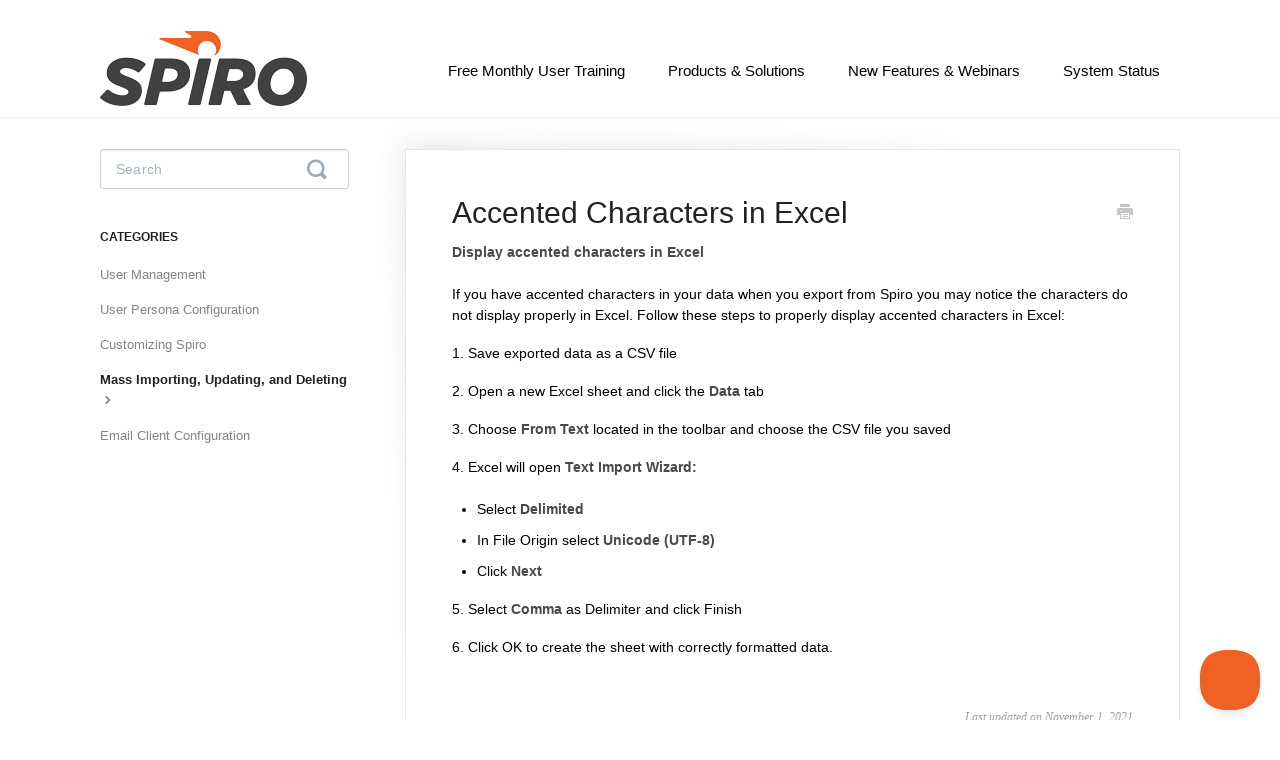

--- FILE ---
content_type: text/html; charset=utf-8
request_url: https://support.spiro.ai/article/94-accents-in-excel
body_size: 3638
content:


<!DOCTYPE html>
<html>
    
<head>
    <meta charset="utf-8"/>
    <title>Accented Characters in Excel - Spiro Help Center</title>
    <meta name="viewport" content="width=device-width, maximum-scale=1"/>
    <meta name="apple-mobile-web-app-capable" content="yes"/>
    <meta name="format-detection" content="telephone=no">
    <meta name="description" content="Display accented characters in Excel If you have accented characters in your data when you export from Spiro you may notice the characters do not display proper"/>
    <meta name="author" content="Spiro.ai"/>
    <link rel="canonical" href="https://support.spiro.ai/article/94-accents-in-excel"/>
    
        
   
            <meta name="twitter:card" content="summary"/>
            <meta name="twitter:title" content="Accented Characters in Excel" />
            <meta name="twitter:description" content="Display accented characters in Excel If you have accented characters in your data when you export from Spiro you may notice the characters do not display proper"/>


    

    
        <link rel="stylesheet" href="//d3eto7onm69fcz.cloudfront.net/assets/stylesheets/launch-1768903223285.css">
    
    <style>
        body { background: #ffffff; }
        .navbar .navbar-inner { background: #ffffff; }
        .navbar .nav li a, 
        .navbar .icon-private-w  { color: #000000; }
        .navbar .brand, 
        .navbar .nav li a:hover, 
        .navbar .nav li a:focus, 
        .navbar .nav .active a, 
        .navbar .nav .active a:hover, 
        .navbar .nav .active a:focus  { color: #5d43cf; }
        .navbar a:hover .icon-private-w, 
        .navbar a:focus .icon-private-w, 
        .navbar .active a .icon-private-w, 
        .navbar .active a:hover .icon-private-w, 
        .navbar .active a:focus .icon-private-w { color: #5d43cf; }
        #serp-dd .result a:hover,
        #serp-dd .result > li.active,
        #fullArticle strong a,
        #fullArticle a strong,
        .collection a,
        .contentWrapper a,
        .most-pop-articles .popArticles a,
        .most-pop-articles .popArticles a:hover span,
        .category-list .category .article-count,
        .category-list .category:hover .article-count { color: #f06223; }
        #fullArticle, 
        #fullArticle p, 
        #fullArticle ul, 
        #fullArticle ol, 
        #fullArticle li, 
        #fullArticle div, 
        #fullArticle blockquote, 
        #fullArticle dd, 
        #fullArticle table { color:#000000; }
    </style>
    
        <link rel="stylesheet" href="//s3.amazonaws.com/helpscout.net/docs/assets/5b9aa3ad0428631d7a8b1718/attachments/675c9d6e4f71c4165f9d3c8e/old.css">
    
    <link rel="apple-touch-icon-precomposed" href="//d3eto7onm69fcz.cloudfront.net/assets/ico/touch-152.png">
    <link rel="shortcut icon" type="image/png" href="//d33v4339jhl8k0.cloudfront.net/docs/assets/5b9aa3ad0428631d7a8b1718/images/5b9ace9a2c7d3a03f89ec142/Spiro-Favicon.png">
    <!--[if lt IE 9]>
    
        <script src="//d3eto7onm69fcz.cloudfront.net/assets/javascripts/html5shiv.min.js"></script>
    
    <![endif]-->
    
        <script type="application/ld+json">
        {"@context":"https://schema.org","@type":"WebSite","url":"https://support.spiro.ai","potentialAction":{"@type":"SearchAction","target":"https://support.spiro.ai/search?query={query}","query-input":"required name=query"}}
        </script>
    
        <script type="application/ld+json">
        {"@context":"https://schema.org","@type":"BreadcrumbList","itemListElement":[{"@type":"ListItem","position":1,"name":"Spiro Help Center","item":"https://support.spiro.ai"},{"@type":"ListItem","position":2,"name":"Admin","item":"https://support.spiro.ai/collection/5-admin"},{"@type":"ListItem","position":3,"name":"Accented Characters in Excel","item":"https://support.spiro.ai/article/94-accents-in-excel"}]}
        </script>
    
    
        <!-- Global site tag (gtag.js) - Google Analytics -->
<script async src="https://www.googletagmanager.com/gtag/js?id=G-72S84GKJNZ"></script>
<script>
  window.dataLayer = window.dataLayer || [];
  function gtag(){dataLayer.push(arguments);}
  gtag('js', new Date());

  gtag('config', 'G-72S84GKJNZ');
</script>

<script type="text/javascript">!function(e,t,n){function a(){var e=t.getElementsByTagName("script")[0],n=t.createElement("script");n.type="text/javascript",n.async=!0,n.src="https://beacon-v2.helpscout.net",e.parentNode.insertBefore(n,e)}if(e.Beacon=n=function(t,n,a){e.Beacon.readyQueue.push({method:t,options:n,data:a})},n.readyQueue=[],"complete"===t.readyState)return a();e.attachEvent?e.attachEvent("onload",a):e.addEventListener("load",a,!1)}(window,document,window.Beacon||function(){});
</script><script type="text/javascript">window.Beacon('init', 'cdf54642-0e50-4519-b563-bb058b265109')</script>


    
</head>
    
    <body>
        
<header id="mainNav" class="navbar">
    <div class="navbar-inner">
        <div class="container-fluid">
            <a class="brand" href="https://support.spiro.ai/">
            
                
                    <img src="//d33v4339jhl8k0.cloudfront.net/docs/assets/5b9aa3ad0428631d7a8b1718/images/617aec9512c07c18afde2490/SpiroLogoColor_Helpscout.png" alt="Spiro Help Center" width="207" height="75">
                

            
            </a>
            
                <button type="button" class="btn btn-navbar" data-toggle="collapse" data-target=".nav-collapse">
                    <span class="sr-only">Toggle Navigation</span>
                    <span class="icon-bar"></span>
                    <span class="icon-bar"></span>
                    <span class="icon-bar"></span>
                </button>
            
            <div class="nav-collapse collapse">
                <nav role="navigation"><!-- added for accessibility -->
                <ul class="nav">
                    
                        <li id="home"><a href="/">Home <b class="caret"></b></a></li>
                    
                    
                        
                            <li  id="free-monthly-user-training"><a href="/collection/547-free-monthly-user-training">Free Monthly User Training  <b class="caret"></b></a></li>
                        
                            <li  id="using-spiro"><a href="/collection/1-using-spiro">Using Spiro  <b class="caret"></b></a></li>
                        
                            <li  class="active"  id="admin"><a href="/collection/5-admin">Admin  <b class="caret"></b></a></li>
                        
                            <li  id="products-solutions"><a href="/collection/272-products-solutions">Products &amp; Solutions  <b class="caret"></b></a></li>
                        
                            <li  id="integrations"><a href="/collection/305-integrations">Integrations  <b class="caret"></b></a></li>
                        
                            <li  id="platform-security"><a href="/collection/244-platform-security">Platform &amp; Security  <b class="caret"></b></a></li>
                        
                            <li  id="new-features-webinars"><a href="/collection/313-new-features-webinars">New Features &amp; Webinars  <b class="caret"></b></a></li>
                        
                            <li  id="system-status"><a href="/collection/310-system-status">System Status  <b class="caret"></b></a></li>
                        
                    
                    
                </ul>
                </nav>
            </div><!--/.nav-collapse -->
        </div><!--/container-->
    </div><!--/navbar-inner-->
</header>
        <section id="contentArea" class="container-fluid">
            <div class="row-fluid">
                <section id="main-content" class="span9">
                    <div class="contentWrapper">
                        
    
    <article id="fullArticle">
        <h1 class="title">Accented Characters in Excel</h1>
    
        <a href="javascript:window.print()" class="printArticle" title="Print this article" aria-label="Print this Article"><i class="icon-print"></i></a>
        <p><strong> Display accented characters in Excel</strong><br> <strong> </strong><br> If you have accented characters in your data when you export from Spiro you may notice the characters do not display properly in Excel. Follow these steps to properly display accented characters in Excel:</p>
<p>1. Save exported data as a CSV file</p>
<p>2. Open a new Excel sheet and click the <strong>Data</strong> tab</p>
<p>3. Choose <strong>From Text</strong> located in the toolbar and choose the CSV file you saved</p>
<p>4. Excel will open <strong>Text Import Wizard:</strong></p>
<ul>
 <li>Select <strong>Delimited</strong>&nbsp;</li>
 <li>In File Origin select <strong>Unicode (UTF-8)</strong></li>
 <li>Click <strong>Next</strong></li>
</ul>
<p>5. Select <strong>Comma</strong> as Delimiter and click Finish</p>
<p>6. Click OK to create the sheet with correctly formatted data.</p>
    </article>
    

    <section class="articleFoot">
    

    <time class="lu" datetime=2021-11-01 >Last updated on November 1, 2021</time>
    </section>

                    </div><!--/contentWrapper-->
                    
                </section><!--/content-->
                <aside id="sidebar" class="span3">
                 

<form action="/search" method="GET" id="searchBar" class="sm" autocomplete="off">
    
                    <input type="hidden" name="collectionId" value="5b9ab97f0428631d7a8b18fa"/>
                    <input type="text" name="query" title="search-query" class="search-query" placeholder="Search" value="" aria-label="Search" />
                    <button type="submit">
                        <span class="sr-only">Toggle Search</span>
                        <i class="icon-search"></i>
                    </button>
                    <div id="serp-dd" style="display: none;" class="sb">
                        <ul class="result">
                        </ul>
                    </div>
                
</form>

                
                    <h3>Categories</h3>
                    <ul class="nav nav-list">
                    
                        
                            <li ><a href="/category/230-manage-users">User Management  <i class="icon-arrow"></i></a></li>
                        
                    
                        
                            <li ><a href="/category/616-user-persona-configuration">User Persona Configuration  <i class="icon-arrow"></i></a></li>
                        
                    
                        
                            <li ><a href="/category/16-category">Customizing Spiro  <i class="icon-arrow"></i></a></li>
                        
                    
                        
                            <li  class="active" ><a href="/category/232-importing-data">Mass Importing, Updating, and Deleting  <i class="icon-arrow"></i></a></li>
                        
                    
                        
                            <li ><a href="/category/14-category">Email Client Configuration  <i class="icon-arrow"></i></a></li>
                        
                    
                    </ul>
                
                </aside><!--/span-->
            </div><!--/row-->
            <div id="noResults" style="display:none;">No results found</div>
            <footer>
                

<p>&copy;
    
        <a href="https://support.spiro.ai/">Spiro.ai</a>
    
    2026. <span>Powered by <a rel="nofollow noopener noreferrer" href="https://www.helpscout.com/docs-refer/?co=Spiro.ai&utm_source=docs&utm_medium=footerlink&utm_campaign=Docs+Branding" target="_blank">Help Scout</a></span>
    
        
    
</p>

            </footer>
        </section><!--/.fluid-container-->
        
        
    <script src="//d3eto7onm69fcz.cloudfront.net/assets/javascripts/app4.min.js"></script>

<script>
// keep iOS links from opening safari
if(("standalone" in window.navigator) && window.navigator.standalone){
// If you want to prevent remote links in standalone web apps opening Mobile Safari, change 'remotes' to true
var noddy, remotes = false;
document.addEventListener('click', function(event) {
noddy = event.target;
while(noddy.nodeName !== "A" && noddy.nodeName !== "HTML") {
noddy = noddy.parentNode;
}

if('href' in noddy && noddy.href.indexOf('http') !== -1 && (noddy.href.indexOf(document.location.host) !== -1 || remotes)){
event.preventDefault();
document.location.href = noddy.href;
}

},false);
}
</script>
        
    </body>
</html>




--- FILE ---
content_type: text/css
request_url: https://s3.amazonaws.com/helpscout.net/docs/assets/5b9aa3ad0428631d7a8b1718/attachments/675c9d6e4f71c4165f9d3c8e/old.css
body_size: 15725
content:
h1 {
  font-weight: 400!important;
}


h2 {
  font-weight:800!important;
  font-size: 28px!important;
}


/*NAV BAR*/


.nav-collapse .nav {
  margin-top: 40px;
}


.navbar .navbar-inner {
  background-color: #fff;
}


.navbar .nav > li > a {
  font-size: 15px;
  padding: 0 20px;
  -webkit-font-smoothing: auto;
}


@media screen and (max-width: 768px) {
  .navbar .nav > li > a {
    padding: 5px 20px 10px;
    font-size: 12px
  }


  #contactMobile {
    display: block;
  }
}


.navbar .nav #contact a {
  padding-right: 0;
}


.navbar .nav li a,
.navbar .icon-private-w {
  color: #000;
  transition: color 0.2s;
}


/*
.navbar .brand {
  background: url('http://spiro.ai/wp-content/uploads/2020/03/Spiro_Color_Logo_Nav.png') no-repeat;
  background-size: 100%, auto;
  height: 30px;
  width: 150px;
  padding: 0;
  margin-top: 29px;
}
*/


.navbar .brand span {
  position: absolute;
  left: -10000px;
  top: auto;
  width: 1px;
  height: 1px;
  overflow: hidden;
}


#mainNav .container-fluid {
  min-height: 90px;
  line-height: 90px;
}


.navbar .btn-navbar {
  right: 0;
  margin-right: 0;
  padding-right: 0;
}


.navbar .btn-navbar .icon-bar {
  width: 20px;
}


@media screen and (max-width: 768px) {
  .navbar .btn-navbar {
    margin-top: 32px;
  }


  .navbar .btn-navbar .icon-bar {
    background: #FFF;
  }
}


.navbar .nav .active .caret {
  display: none;
}


.navbar .nav .active a {
  font-weight: 500;
}


.nav .icon-private-w:before {
  display: none;
}


.nav .icon-private-w {
  background-image: url('https://spiro.ai/wp-content/uploads/2020/03/icon-lock-white.png');
  background-repeat: no-repeat;
  width: 24px;
  height: 24px;
  background-size: cover;
  display: inline-block;
  opacity: 0.6;
  position: relative;
  top: 5px;
  left: -2px;
}




@media screen and (min-width: 768px) {
  .nav #internal {
    position: relative;
  }
}


.nav > li.active .icon-private-w,
.nav > li a:hover .icon-private-w {
  opacity: 1;
}


/* Search Hero */


#docsSearch h1 {
  color: #fff;
  display: block;
  font-size: 36px;
  font-weight: 400;
  letter-spacing: -0.35px;
  line-height: 40px;
  margin: 0;
  padding-top: 1em;
  position: relative;
  text-align: center;
  z-index: 2;
}




#docsSearch {
  position: relative;
  border: none;
  background-color: #3E0276;
  margin-bottom: 0px;
  padding: 0;
  position: relative;
}


#docsSearch::before.
#docsSearch::after {
  pointer-events: none;
}


#searchBar {
  z-index: 2;
}


@media screen and (max-width: 1024px) {
  #docsSearch {
    height: 240px;
    background-color: #3E0276;
    background-position: left bottom, right bottom;
    background-size: auto 270px, auto 270px;
    background-repeat: no-repeat, no-repeat;
    margin-bottom: 50px;
  }


  #docsSearch h1 {
    max-width: 400px;
    padding-top: 2em;
    padding-left: 10%;
    padding-right: 10%;
    font-size: 30px;
    line-height: 1.3;
    margin: 0 auto;
  }
}


@media screen and (min-width: 1025px) {
  #docsSearch::before {
    background-image: url('https://spiro.ai/wp-content/uploads/2020/03/Half-dots-left.png');
    background-repeat: no-repeat;
    background-size: cover;
    bottom: 0;
    content: "";
    height: 100%;
    position: absolute;
    left: 5%;
    top: 0;
    transform: translateX(-50%);
    width: 515px;
    transition: left 0.6s;
  }


  #docsSearch::after {
    background-image: url('https://spiro.ai/wp-content/uploads/2020/03/Half-dots-right.png');
    background-repeat: no-repeat;
    background-size: cover;
    bottom: 0;
    content: "";
    height: 100%;
    position: absolute;
    left: 90%;
    top: 0;
    transform: translateX(-50%);
    width: 515px;
    transition: right 0.6s;
  }
}


@media screen and (min-width: 1025px) and (max-width: 1899px) {
  #docsSearch {
    height: 300px;
  }


  #docsSearch h1 {
    font-size: 36px;
    padding-top: 2em;
  }
}


@media screen and (min-width: 1025px) and (max-width: 1399px) {
  #docsSearch::before {
    left: 5%;
          top: 0;
    transform: translateX(-50%);
  }


  #docsSearch::after {
    left: 90%;
    top: 0;
    transform: translateX(-40%);
  }
}


@media screen and (min-width: 1300px) {
  #docsSearch::before {
    left: 5%;
    top: 0;
    transform: translateX(-50%);
  }


  #docsSearch::after {
    left: 90%;
    top: 0;
    transform: translateX(-40%);
  }
}


@media screen and (min-width: 1900px) {
  #docsSearch {
    height: 300px;
  }


  #docsSearch::before {
    left: 5%;
    top: 0;
    transform: translateX(-50%);
    width: 580px;
  }


  #docsSearch::after {
    left: 90%;
    top: 0;
    transform: translateX(-40%);
    width: 580px;
  }


  #contentArea::before {
    top: -240px;
    right: -155px;
    height: 200px;
    width: 250px;
  }
}


@media screen and (min-width: 2300px) {


  #docsSearch::before {
    left: 5%;
    top: 0;
    transform: translateX(-50%);
  }


  #docsSearch::after {
    left: 90%;
    top: 0;
    transform: translateX(-40%);
  }
}


@media screen and (min-width: 1400px) {
  #contentArea::before {
    opacity: 1;
    transform: translate(260px, 0);
  }
}




/* Search form */


#searchBar .search-query::placeholder {
  color: #A5B2BD;
}


#searchBar .search-query {
  padding: 0 55px 0 12px;
}


@media screen and (max-width: 767px) {
  #searchBar {
    width: 80%;
  }
}


@media screen and (min-width: 768px) {
  #searchBar {
    width: 440px;
  }
}


@media screen and (min-width: 1440px) {
  #searchBar {
    width: 712px;
  }
}


@media screen and (min-width: 1025px) {
  #searchBar {
    width: 635px;
    display: block;
  }


  #searchBar .search-query {
    border-color: white;
    color: #253642;
    font-family: -apple-system, BlinkMacSystemFont, "Segoe UI", Roboto, Helvetica, Arial, sans-serif, "Apple Color Emoji", "Segoe UI Emoji", "Segoe UI Symbol";
    height: 55px;
    letter-spacing: 0.2px;
    padding: 0 15px;
    width: 460px;
    display: block;
    margin-right: 0;
    transition: all 0.2s ease-in-out;
  }


  #searchBar button {
    display: inline-block;
  }
}


#searchBar button .icon-search {
  color: #9ba9b5;
  font-size: 20px;
}


@media screen and (max-width: 1024px) {
  #searchBar button .icon-search {
    display: block;
  }


  #searchBar button {
    background: url("https://spiro.ai/wp-content/uploads/2020/03/icon-search.png") center center no-repeat;
    border: 0;
    padding: 0 30px;
    position: absolute;
    right: 0;
    text-shadow: none;
    transition: all 0.2s ease-in-out;
  }


  #searchBar button:focus, #searchBar button:active {
    background: #F1F3F5 url("https://spiro.ai/wp-content/uploads/2020/03/icon-search.png") center center no-repeat;
  }


  #searchBar button span {
    display: none;
  }
}


@media screen and (min-width: 1025px) {
  #searchBar button {
    background-color: #f06223;
    border-radius: 4px;
    border: none;
    font-size: 17px;
    font-weight: 500;
    height: 55px;
    text-shadow: none;
    width: 160px;
    transition: all 0.2s ease-in-out;
  }
  
  #searchBar.sm button {
    width: 40px;
  }
  
  #searchBar button:hover, #searchBar button:active {
    background: #ca4c14;
  }
}


.collection-category {
  padding-top: 25px;
  margin-top: 25px;
}








/*hide category sections*/


#home {
  display: none!important;
  padding: none!important;
}


#admin {
  display: none!important;
  padding: none!important;
}


#using-spiro {
  display: none!important;
  padding: none!important;
}


#platform-security {
  display: none!important;
  padding: none!important;
}


#integrations {
  display: none!important;
  padding: none!important;
}


/* Category formatting */






.category-list .category {
  background-color: #FFF;
  border: none;
  border-radius: 4px;
  box-shadow: rgba(0, 0, 0, 0.03) 0px 0px 0px 1px,
              rgb(241, 243, 245) 0px 2px 10px 0px,
              rgba(0, 0, 0, 0.05) 0px 3px 3px 0px;
  box-sizing: border-box;
  display: inline-block;
  margin: 0 30px 30px 0;
  padding: 135px 50px 40px;
  min-height: 330px;
  transition: all 0.25s ease-in-out;
  width: 100%;
}


.category-list .category,
.category-list .category:hover {
  background-repeat: no-repeat;
  background-position: center 36px;
  background-size: 80px 80px;
}


.category-list .category:hover {
  background-color: #FFF;
  box-shadow: rgba(0, 0, 0, 0.06) 0px 0px 0px 1px,
              rgba(220, 223, 226, 0.3) 0px 30px 60px 0px,
              rgba(0, 0, 0, 0.1) 0px 8px 20px 0px;
}


.category-list .category:hover .article-count {
    color: #ca4c14;
}


.category-list .category:focus .article-count, .category-list .category:active .article-count {
    color: #f06223;
}


@media screen and (max-width: 759px) {
  .category-list .category {
    margin-right: 0;
  }
}


@media screen and (min-width: 760px) and (max-width: 1104px) {
  .category-list .category {
    width: calc(100%/2 - 17px);
  }


  .category-list .category:nth-child(even) {
    margin-right: 0;
  }
}


@media screen and (min-width: 1105px) {
  .category-list .category {
    width: calc(100%/3 - 23px);
  }


  .category-list .category:nth-child(3n+3) {
    margin-right: 0;
  }


  #collection-category-8 .category {
    padding-top: 60px;
    min-height: 190px;
  }
}


.category-list h3 {
  color: #051849;
  font-weight: 500;
  font-size: 18px;
  margin-bottom: 15px;
}


.category-list .category p {
  color: #7F8D9B;
  font-size: 14px;
  margin-bottom: 15px;
  line-height: 20px;
}


.category-list .category .article-count {
  margin-bottom: 0;
  color: #f06223;
  transition: color 0.2s ease-in-out;
}


.category-list .category,
.category-list.two-col .category {
  margin-bottom: 30px;
}


.collection-category h2 a {
  color: #000;
}


.collection-category h2 {
  font-weight: 500;
  font-size: 26px;
  letter-spacing: -0.35px;
  margin-bottom: 20px;
  padding: 0;
}


.collection-category .category-list {
  margin-bottom: 50px;
}


.category-list.two-col .category {
  min-height: 330px;
  width: 100%;
}


@media screen and (min-width: 760px) {
  .category-list.two-col .category {
    width: calc(100%/3 - 23px)
  }
}


.category-list.two-col .category:last-child {
  margin-right: 0;
}


/* Category: icons */


#category-253 {
  background-image: url('https://spiro.ai/wp-content/uploads/2020/03/Getting_Started_Icon.jpg');
}


#category-13 {
  background-image: url('https://spiro.ai/wp-content/uploads/2020/03/Using_Spiro_Icon.jpg');
}


#category-4 {
  background-image: url('https://spiro.ai/wp-content/uploads/2020/03/Mobile_Icon.jpg');
}


#category-304 {
  background-image: url('https://spiro.ai/wp-content/uploads/2020/03/Analytics_Icon.jpg');
}


#category-258 {
  background-image: url('https://spiro.ai/wp-content/uploads/2020/03/Spirito_Icon.jpg');
}


#category-224 {
  background-image: url('https://spiro.ai/wp-content/uploads/2020/03/VoIP_Icon.jpg');
}


#category-230 {
  background-image: url('https://spiro.ai/wp-content/uploads/2020/03/User_Management_Icon.jpg');
}


#category-16 {
  background-image: url('https://spiro.ai/wp-content/uploads/2020/03/Platform_Customization_Icon.jpg');
}


#category-232 {
  background-image: url('https://spiro.ai/wp-content/uploads/2020/03/Mass_Import_Icon-1.jpg');
}


#category-14 {
  background-image: url('https://spiro.ai/wp-content/uploads/2020/03/Email_Icon.jpg');
}


#category-308 {
  background-image: url('https://spiro.ai/wp-content/uploads/2020/03/API_Icon.jpg');
}


#category-309 {
  background-image: url('https://spiro.ai/wp-content/uploads/2020/03/Zapier_Icon.jpg');
}


#category-12 {
  background-image: url('https://spiro.ai/wp-content/uploads/2020/03/Billing_Icon.jpg');
}


#category-248 {
  background-image: url('https://spiro.ai/wp-content/uploads/2020/03/Privacy_Icon.jpg');
}


#category-247 {
  background-image: url('https://spiro.ai/wp-content/uploads/2020/03/Security_Icon.jpg');
}


#category- {
  background-image: url('');
}


#category-207 {
  display: none!important;
  padding: none!important;
  margin: none!important;
}


/* Contact Modal */


#contactModal {
  border: 0;
  width: 600px;
  margin-left: -300px;
  top: 8%;
}


#contactModal h2 {
  color: #000;
  font-weight: 500;
  font-size: 28px;
  border: 0;
  padding: 40px 0 10px 60px;
}


#contactModal .control-label {
  float: none;
  display: block;
  color: #414141;
  font-size: 14px;
  font-weight: 400;
  margin: 0 0 5px;
  padding: 0;
  text-align: left;
  width: 100%;
}


#contactModal .controls {
  margin: 0;
}


#contactModal input[type=text], #contactModal input[type=email], #contactModal textarea {
  box-sizing: border-box;
  min-height: 42px;
  width: 100%;
}


#contactModal .modal-body {
    padding: 15px 60px 40px;
}


#contactModal #md-message {
  padding: 14px;
  height: 70px;
  width: 100%;
}


#contactModal .form-actions {
  padding: 0;
}


#contactModal input[type=submit].btn {
  width: 100%;
  color: #fff;
  font-weight: 400px;
  letter-spacing: 1.2px;
  font-size: 16px;
  background: #f06223;
  height: 52px;
  transition: all 0.2s ease-in-out;
}


#contactModal input[type=submit].btn:hover, #contactModal input[type=submit].btn:focus, #contactModal input[type=submit].btn:active {
  background: #ca4c14;
  color: #fff;
}


#contactModal .icon-close:before {
  display: none;
}


#contactModal .icon-close {
  background-image: url('https://spiro.ai/wp-content/uploads/2020/03/icon-cross.png');
  width: 24px;
  height: 24px;
  background-size: cover;
  display: inline-block;
  opacity: 0.7;
  transition: opacity 0.2s;
}


#contactModal #closeBtn {
  right: 14px;
}


#contactModal .icon-close:hover {
  opacity: 1;
}


#file-upload:focus {
  border: none !important;
  box-shadow: none !important;
}


#contentArea>.appMessage {
  border-radius: 4px;
  color: #268C55;
  top: -25px;
  background: #E3fBEE;
  border: 1px solid #56C288;
  font-size: 15px !important;
  width: 390px;
  margin: 0 auto;
  padding: 12px 30px;
  position: relative;
}


#contentArea>.appMessage em {
  background: none;
    color: #268C55;
    font-size: 16px;
    text-transform: none;
    font-weight: 500;
    margin-right: 0;
    padding-left: 22px;
    position: relative;
}


#contentArea>.appMessage em:before {
  content: "";
  background-image: url('https://spiro.ai/wp-content/uploads/2020/03/icon-check.png');
  width: 24px;
  height: 24px;
  position: absolute;
  left: -4px;
  top: -2px;
}


.appMessage {
  background: #D6EDFF;
  color: #005CA4;
  font-size: 14px !important;
  padding: 12px 30px;
}


@media screen and (min-width: 768px) and (max-width: 999px) {
  .appMessage {
    padding: 12px 55px;
  }
}


@media screen and (min-width: 1000px) {
  .appMessage {
    padding: 12px 90px;
  }
}


.appMessage em {
  background: #1292EE;
  font-weight: 500;
  line-height: 1.1;
}




.modal-backdrop {
  background: #515151;
}


.modal-backdrop.in {
  opacity: .7;
}